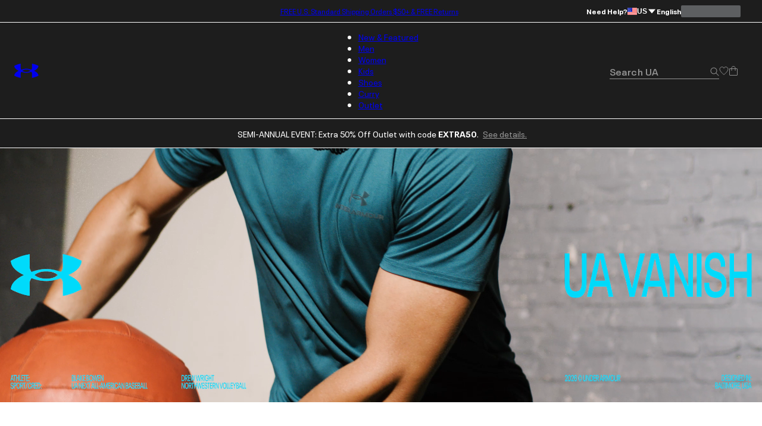

--- FILE ---
content_type: text/css; charset=utf-8
request_url: https://www.underarmour.com/_next/static/chunks/e83d6e6fbbeb2833.css
body_size: 3221
content:
@keyframes LoyaltyOverlay-module-scss-module__Ie2YfW__fadeInOpacity{0%{opacity:.1}to{opacity:1}}@keyframes LoyaltyOverlay-module-scss-module__Ie2YfW__fadeInUp{0%{opacity:0;transform:translate3d(0,var(--spacing-sm),0)}to{opacity:1;transform:translate(0,0)}}.LoyaltyOverlay-module-scss-module__Ie2YfW__h1,.LoyaltyOverlay-module-scss-module__Ie2YfW__headline1{font-size:var(--font-size-h3);line-height:1;font-weight:var(--font-condensed-black);letter-spacing:.25px;text-transform:uppercase;font-stretch:75%}@media screen and (min-width:768px){.LoyaltyOverlay-module-scss-module__Ie2YfW__h1,.LoyaltyOverlay-module-scss-module__Ie2YfW__headline1{font-size:var(--font-size-h1);line-height:1;font-weight:var(--font-condensed-black);letter-spacing:2px;text-transform:uppercase;font-style:normal;font-stretch:75%}}.LoyaltyOverlay-module-scss-module__Ie2YfW__h2,.LoyaltyOverlay-module-scss-module__Ie2YfW__headline2{font-size:var(--font-size-h4);line-height:1;font-weight:var(--font-condensed-black);letter-spacing:.5px;text-transform:uppercase;font-stretch:75%}@media screen and (min-width:768px){.LoyaltyOverlay-module-scss-module__Ie2YfW__h2,.LoyaltyOverlay-module-scss-module__Ie2YfW__headline2{font-size:var(--font-size-h2);line-height:1;font-weight:var(--font-condensed-black);letter-spacing:1px;text-transform:uppercase;font-stretch:75%}}.LoyaltyOverlay-module-scss-module__Ie2YfW__h3,.LoyaltyOverlay-module-scss-module__Ie2YfW__headline3{font-size:var(--font-size-h5);line-height:1;font-weight:var(--font-condensed-black);letter-spacing:.5px;text-transform:uppercase;font-stretch:75%}@media screen and (min-width:768px){.LoyaltyOverlay-module-scss-module__Ie2YfW__h3,.LoyaltyOverlay-module-scss-module__Ie2YfW__headline3{font-size:var(--font-size-h3);line-height:1;font-weight:var(--font-condensed-black);letter-spacing:.25px;text-transform:uppercase;font-stretch:75%}}.LoyaltyOverlay-module-scss-module__Ie2YfW__h4,.LoyaltyOverlay-module-scss-module__Ie2YfW__headline4{font-size:var(--font-size-h5);line-height:1;font-weight:var(--font-condensed-black);letter-spacing:.5px;text-transform:uppercase;font-stretch:75%}@media screen and (min-width:768px){.LoyaltyOverlay-module-scss-module__Ie2YfW__h4,.LoyaltyOverlay-module-scss-module__Ie2YfW__headline4{font-size:var(--font-size-h4);line-height:1;font-weight:var(--font-condensed-black);letter-spacing:.5px;text-transform:uppercase;font-stretch:75%}}.LoyaltyOverlay-module-scss-module__Ie2YfW__h5,.LoyaltyOverlay-module-scss-module__Ie2YfW__headline5{font-size:var(--font-size-h6);line-height:1.5;font-weight:var(--font-condensed-black);letter-spacing:.5px}@media screen and (min-width:768px){.LoyaltyOverlay-module-scss-module__Ie2YfW__h5,.LoyaltyOverlay-module-scss-module__Ie2YfW__headline5{font-size:var(--font-size-h5);line-height:1;font-weight:var(--font-condensed-black);letter-spacing:.5px;text-transform:uppercase;font-stretch:75%}}.LoyaltyOverlay-module-scss-module__Ie2YfW__h6,.LoyaltyOverlay-module-scss-module__Ie2YfW__headline6{font-size:var(--font-size-h6);line-height:1.5;font-weight:var(--font-condensed-black);letter-spacing:.5px}.LoyaltyOverlay-module-scss-module__Ie2YfW__loyalty-overlay{margin:0 auto var(--spacing-md);flex-direction:column;display:flex;position:relative}@media screen and (min-width:768px){.LoyaltyOverlay-module-scss-module__Ie2YfW__loyalty-overlay{margin-bottom:var(--spacing-2md)}}.LoyaltyOverlay-module-scss-module__Ie2YfW__loyalty-overlay__content{z-index:1;width:100%;padding:var(--spacing-sm)var(--spacing-xs);text-align:center;color:var(--content-primary-color);position:relative}@media screen and (min-width:768px){.LoyaltyOverlay-module-scss-module__Ie2YfW__loyalty-overlay__content{width:var(--desktop-width);text-align:initial;padding:var(--spacing-sm);position:absolute;top:50%;left:0%;transform:translateY(-50%)}.LoyaltyOverlay-module-scss-module__Ie2YfW__loyalty-overlay__content.LoyaltyOverlay-module-scss-module__Ie2YfW__top-left{top:0%;left:0%;transform:translate(0%)}.LoyaltyOverlay-module-scss-module__Ie2YfW__loyalty-overlay__content.LoyaltyOverlay-module-scss-module__Ie2YfW__top-center{top:0%;left:50%;transform:translate(-50%)}.LoyaltyOverlay-module-scss-module__Ie2YfW__loyalty-overlay__content.LoyaltyOverlay-module-scss-module__Ie2YfW__top-right{top:0%;left:100%;transform:translate(-100%)}.LoyaltyOverlay-module-scss-module__Ie2YfW__loyalty-overlay__content.LoyaltyOverlay-module-scss-module__Ie2YfW__center-left{top:50%;left:0%;transform:translateY(-50%)}.LoyaltyOverlay-module-scss-module__Ie2YfW__loyalty-overlay__content.LoyaltyOverlay-module-scss-module__Ie2YfW__center{top:50%;left:50%;transform:translate(-50%,-50%)}.LoyaltyOverlay-module-scss-module__Ie2YfW__loyalty-overlay__content.LoyaltyOverlay-module-scss-module__Ie2YfW__center-right{top:50%;left:100%;transform:translate(-100%,-50%)}.LoyaltyOverlay-module-scss-module__Ie2YfW__loyalty-overlay__content.LoyaltyOverlay-module-scss-module__Ie2YfW__bottom-left{top:100%;left:0%;transform:translateY(-100%)}.LoyaltyOverlay-module-scss-module__Ie2YfW__loyalty-overlay__content.LoyaltyOverlay-module-scss-module__Ie2YfW__bottom-center{top:100%;left:50%;transform:translate(-50%,-100%)}.LoyaltyOverlay-module-scss-module__Ie2YfW__loyalty-overlay__content.LoyaltyOverlay-module-scss-module__Ie2YfW__bottom-right{top:100%;left:100%;transform:translate(-100%,-100%)}}@media screen and (min-width:768px) and (min-width:768px){.LoyaltyOverlay-module-scss-module__Ie2YfW__loyalty-overlay__content.LoyaltyOverlay-module-scss-module__Ie2YfW__isTransparent{--content-background-color:transparent}}.LoyaltyOverlay-module-scss-module__Ie2YfW__loyalty-overlay__snipeText{font-size:var(--font-size-h6);line-height:1.5;font-weight:var(--font-regular);letter-spacing:.5px}.LoyaltyOverlay-module-scss-module__Ie2YfW__loyalty-overlay__snipeText p{padding-bottom:var(--spacing-2xs);margin-top:0;margin-bottom:0}.LoyaltyOverlay-module-scss-module__Ie2YfW__loyalty-overlay__subheader{font-size:var(--font-size-body);line-height:1.71429;font-weight:var(--font-regular);letter-spacing:0}.LoyaltyOverlay-module-scss-module__Ie2YfW__loyalty-overlay__subheader ul{margin:var(--spacing-2xs)0;text-align:left;font-size:var(--font-size-body);margin-left:20px;padding-left:0;list-style-type:disc}.LoyaltyOverlay-module-scss-module__Ie2YfW__loyalty-overlay__subheader ul>li{margin-bottom:var(--spacing-2xs)}.LoyaltyOverlay-module-scss-module__Ie2YfW__loyalty-overlay__subheader ul>li ul{list-style-type:circle}.LoyaltyOverlay-module-scss-module__Ie2YfW__loyalty-overlay__subheader p{margin:0 0 var(--spacing-xs)0}@media screen and (max-width:767px){.LoyaltyOverlay-module-scss-module__Ie2YfW__loyalty-overlay__cta>div{justify-content:center;width:100%}}.LoyaltyOverlay-module-scss-module__Ie2YfW__loyalty-overlay__cta a{max-width:var(--button-width);font-weight:var(--font-bold)}@media screen and (max-width:767px){.LoyaltyOverlay-module-scss-module__Ie2YfW__loyalty-overlay__cta a{max-width:var(--max-button-width);width:100%!important}}.LoyaltyOverlay-module-scss-module__Ie2YfW__isCentered{text-align:center;justify-content:center}@media screen and (min-width:768px){.LoyaltyOverlay-module-scss-module__Ie2YfW__isMobile{display:none}}@media screen and (max-width:767px){.LoyaltyOverlay-module-scss-module__Ie2YfW__isDesktop{display:none}}
@keyframes UaCmsSlots-module-scss-module__usrobG__fadeInOpacity{0%{opacity:.1}to{opacity:1}}@keyframes UaCmsSlots-module-scss-module__usrobG__fadeInUp{0%{opacity:0;transform:translate3d(0,var(--spacing-sm),0)}to{opacity:1;transform:translate(0,0)}}.UaCmsSlots-module-scss-module__usrobG__placement__wrapper{--component-spacing:var(--spacing-md)}@media screen and (min-width:768px){.UaCmsSlots-module-scss-module__usrobG__placement__wrapper{--component-spacing:var(--spacing-2md)}}.UaCmsSlots-module-scss-module__usrobG__placement__wrapper,.UaCmsSlots-module-scss-module__usrobG__placement__wrapper>div{gap:var(--component-spacing);grid-template-columns:minmax(0,1fr);display:grid}.UaCmsSlots-module-scss-module__usrobG__personalized-recommendations{max-width:var(--max-container-width);margin:0 var(--spacing-sm)}.UaCmsSlots-module-scss-module__usrobG__personalized-recommendations>div{margin:0}.UaCmsSlots-module-scss-module__usrobG__personalized-recommendations h5{margin-top:var(--spacing-xs);font-size:var(--font-size-h5)!important}@media screen and (min-width:480px){.UaCmsSlots-module-scss-module__usrobG__personalized-recommendations{margin:0 var(--spacing-xs)0 var(--spacing-xs)}}@media screen and (min-width:768px){.UaCmsSlots-module-scss-module__usrobG__personalized-recommendations{width:100%;padding:0 var(--spacing-xs);margin:0 auto}}@media screen and (min-width:1440px){.UaCmsSlots-module-scss-module__usrobG__personalized-recommendations{margin:0 auto}}
@keyframes SocialFeedContainer-module-scss-module__lbw2kq__fadeInOpacity{0%{opacity:.1}to{opacity:1}}@keyframes SocialFeedContainer-module-scss-module__lbw2kq__fadeInUp{0%{opacity:0;transform:translate3d(0,var(--spacing-sm),0)}to{opacity:1;transform:translate(0,0)}}.SocialFeedContainer-module-scss-module__lbw2kq__social-page-container{width:100%;height:100%;z-index:var(--social-feed-z-index);flex-direction:column;margin:0 auto;padding:0;display:flex;position:fixed;inset:0}@media screen and (min-width:480px){.SocialFeedContainer-module-scss-module__lbw2kq__social-page-container .SocialFeedContainer-module-scss-module__lbw2kq__feed-container{width:var(--mobile-max-width);margin:auto}.SocialFeedContainer-module-scss-module__lbw2kq__social-page-container .SocialFeedContainer-module-scss-module__lbw2kq__overlay{background:var(--base-color-black);opacity:.6;z-index:-1;position:fixed;inset:0}}
@keyframes SocialFeed-module-scss-module__ykUX_a__fadeInOpacity{0%{opacity:.1}to{opacity:1}}@keyframes SocialFeed-module-scss-module__ykUX_a__fadeInUp{0%{opacity:0;transform:translate3d(0,var(--spacing-sm),0)}to{opacity:1;transform:translate(0,0)}}.SocialFeed-module-scss-module__ykUX_a__social-feed{width:100%;height:100vh;min-height:var(--default-dialog-width);background-color:var(--base-color-black);margin:0 auto;position:relative;overflow:hidden}@media screen and (min-width:480px){.SocialFeed-module-scss-module__ykUX_a__social-feed{border-radius:var(--border-radius-large);max-width:var(--mobile-max-width);max-height:90vh}}.SocialFeed-module-scss-module__ykUX_a__social-feed .SocialFeed-module-scss-module__ykUX_a__close-button-wrapper{top:var(--spacing-2xs);right:var(--spacing-2xs);z-index:2;position:absolute}.SocialFeed-module-scss-module__ykUX_a__social-feed .SocialFeed-module-scss-module__ykUX_a__close-button-wrapper .SocialFeed-module-scss-module__ykUX_a__close-button{color:var(--base-color-white);font-size:var(--font-size-2xl);background-color:unset;cursor:pointer;width:var(--Button-height);border:none;padding:0;transition:transform .2s}.SocialFeed-module-scss-module__ykUX_a__social-feed .SocialFeed-module-scss-module__ykUX_a__close-button-wrapper .SocialFeed-module-scss-module__ykUX_a__close-button:hover,.SocialFeed-module-scss-module__ykUX_a__social-feed .SocialFeed-module-scss-module__ykUX_a__close-button-wrapper .SocialFeed-module-scss-module__ykUX_a__close-button:focus{transform:scale(1.1)}.SocialFeed-module-scss-module__ykUX_a__social-feed .SocialFeed-module-scss-module__ykUX_a__swiper-container{will-change:transform;width:100%;height:100%}.SocialFeed-module-scss-module__ykUX_a__social-feed .SocialFeed-module-scss-module__ykUX_a__swiper-slide{will-change:transform;width:100%;height:100%;overflow:hidden}.SocialFeed-module-scss-module__ykUX_a__nudge-animation{animation:8s ease-in-out 9s SocialFeed-module-scss-module__ykUX_a__nudge-sequence}@keyframes SocialFeed-module-scss-module__ykUX_a__nudge-sequence{0%{transform:translateY(0)}40%{transform:translateY(0)}50%{transform:translateY(-60px)}60%{transform:translateY(0)}70%{transform:translateY(0)}85%{transform:translateY(-70px)}to{transform:translateY(0)}}
@keyframes ProductCard-module-scss-module__TbZBFG__fadeInOpacity{0%{opacity:.1}to{opacity:1}}@keyframes ProductCard-module-scss-module__TbZBFG__fadeInUp{0%{opacity:0;transform:translate3d(0,var(--spacing-sm),0)}to{opacity:1;transform:translate(0,0)}}.ProductCard-module-scss-module__TbZBFG__product-card{width:var(--carousel-card-width);background:var(--base-color-white);border-radius:var(--border-radius-large);padding:var(--spacing-2xs);align-items:center;gap:var(--spacing-xs);flex-direction:row;justify-content:space-between;display:flex;position:relative}.ProductCard-module-scss-module__TbZBFG__product-card.ProductCard-module-scss-module__TbZBFG__single{width:100%}.ProductCard-module-scss-module__TbZBFG__product-card .ProductCard-module-scss-module__TbZBFG__product-image-container{aspect-ratio:var(--ratio-4x5);height:var(--spacing-xl);background:var(--base-color-grey-1);border-radius:var(--border-radius-medium);flex-shrink:0;position:relative;overflow:hidden}.ProductCard-module-scss-module__TbZBFG__product-card .ProductCard-module-scss-module__TbZBFG__product-image-container .ProductCard-module-scss-module__TbZBFG__product-image{object-fit:cover}.ProductCard-module-scss-module__TbZBFG__product-card .ProductCard-module-scss-module__TbZBFG__product-content{gap:var(--spacing-3xs);flex-direction:row;flex-grow:1;justify-content:space-between;align-items:center;display:flex}.ProductCard-module-scss-module__TbZBFG__product-card .ProductCard-module-scss-module__TbZBFG__product-content .ProductCard-module-scss-module__TbZBFG__product-details{flex-direction:column;justify-content:center;display:flex}.ProductCard-module-scss-module__TbZBFG__product-card .ProductCard-module-scss-module__TbZBFG__product-content .ProductCard-module-scss-module__TbZBFG__product-details .ProductCard-module-scss-module__TbZBFG__product-name{color:var(--base-color-black);font-size:var(--font-size-body-large);font-weight:var(--font-semibold);word-wrap:break-word;margin-bottom:var(--spacing-2xs);-webkit-line-clamp:1;line-clamp:1;-webkit-box-orient:vertical;margin-top:0;display:-webkit-box;overflow:hidden}.ProductCard-module-scss-module__TbZBFG__product-card .ProductCard-module-scss-module__TbZBFG__product-content .ProductCard-module-scss-module__TbZBFG__product-details .ProductCard-module-scss-module__TbZBFG__product-price{color:var(--base-color-black);font-size:var(--font-size-body);font-weight:var(--font-semibold);word-wrap:break-word;margin:0}.ProductCard-module-scss-module__TbZBFG__product-card .ProductCard-module-scss-module__TbZBFG__add-to-bag-button{width:var(--spacing-2md);height:var(--spacing-2md);cursor:pointer;border:none;flex-shrink:0;justify-content:center;align-items:center;padding:0;transition:background-color .2s;display:flex}.ProductCard-module-scss-module__TbZBFG__product-card .ProductCard-module-scss-module__TbZBFG__add-to-bag-button button{background-color:var(--base-color-grey-1);color:var(--base-color-black);border-radius:var(--border-radius-round)}.ProductCard-module-scss-module__TbZBFG__product-card .ProductCard-module-scss-module__TbZBFG__add-to-bag-button button:hover,.ProductCard-module-scss-module__TbZBFG__product-card .ProductCard-module-scss-module__TbZBFG__add-to-bag-button button:focus{background-color:var(--base-color-grey-2)}.ProductCard-module-scss-module__TbZBFG__product-card .ProductCard-module-scss-module__TbZBFG__add-to-bag-button svg{width:var(--spacing-xs);height:var(--spacing-xs)}.ProductCard-module-scss-module__TbZBFG__product-card .ProductCard-module-scss-module__TbZBFG__add-to-bag-button svg path{stroke-width:1.5px}.ProductCard-module-scss-module__TbZBFG__product-card .ProductCard-module-scss-module__TbZBFG__add-to-bag-button:disabled{cursor:not-allowed}
@keyframes SocialFeedPost-module-scss-module__SLLwSq__fadeInOpacity{0%{opacity:.1}to{opacity:1}}@keyframes SocialFeedPost-module-scss-module__SLLwSq__fadeInUp{0%{opacity:0;transform:translate3d(0,var(--spacing-sm),0)}to{opacity:1;transform:translate(0,0)}}.SocialFeedPost-module-scss-module__SLLwSq__media{background-color:var(--base-color-black);flex:1;width:100%;height:100%;position:relative;overflow:hidden}.SocialFeedPost-module-scss-module__SLLwSq__media .SocialFeedPost-module-scss-module__SLLwSq__media-blur-bg{filter:blur(20px);opacity:.5;background-position:50%;background-size:cover;width:100%;height:100%;position:absolute;top:0;left:0;transform:scale(1.1)}.SocialFeedPost-module-scss-module__SLLwSq__media .SocialFeedPost-module-scss-module__SLLwSq__image-wrapper{z-index:1;justify-content:center;align-items:center;width:100%;height:100%;display:flex;position:relative}.SocialFeedPost-module-scss-module__SLLwSq__media .SocialFeedPost-module-scss-module__SLLwSq__image-wrapper .SocialFeedPost-module-scss-module__SLLwSq__image{object-fit:contain;width:auto;height:100%;margin:0 auto;display:block}.SocialFeedPost-module-scss-module__SLLwSq__details{z-index:2;background:linear-gradient(#0000 0%,#0009 55%);width:100%;position:absolute;bottom:0;transform:translateZ(0)}.SocialFeedPost-module-scss-module__SLLwSq__details .SocialFeedPost-module-scss-module__SLLwSq__details-header{padding:var(--spacing-xs);font-size:var(--font-size-body-large);color:var(--base-color-white);flex-direction:row;display:flex}.SocialFeedPost-module-scss-module__SLLwSq__details .SocialFeedPost-module-scss-module__SLLwSq__details-header .SocialFeedPost-module-scss-module__SLLwSq__meta{font-size:var(--font-size-body-large);color:var(--base-color-white);text-shadow:0px 1px 3px var(--base-color-black);flex-direction:column;justify-content:flex-end;display:flex}.SocialFeedPost-module-scss-module__SLLwSq__details .SocialFeedPost-module-scss-module__SLLwSq__details-header .SocialFeedPost-module-scss-module__SLLwSq__meta .SocialFeedPost-module-scss-module__SLLwSq__user-row{width:100%;margin-bottom:var(--spacing-2xs);align-items:center;display:flex}.SocialFeedPost-module-scss-module__SLLwSq__details .SocialFeedPost-module-scss-module__SLLwSq__details-header .SocialFeedPost-module-scss-module__SLLwSq__meta .SocialFeedPost-module-scss-module__SLLwSq__user-row .SocialFeedPost-module-scss-module__SLLwSq__avatar-wrapper{width:var(--avatar-wrapper-width);height:var(--avatar-wrapper-width);border-radius:var(--border-radius-round);border:2px solid var(--base-color-white);background-color:var(--base-color-grey-1);box-shadow:0 2px 4px var(--base-color-black);overflow:hidden}.SocialFeedPost-module-scss-module__SLLwSq__details .SocialFeedPost-module-scss-module__SLLwSq__details-header .SocialFeedPost-module-scss-module__SLLwSq__meta .SocialFeedPost-module-scss-module__SLLwSq__user-row .SocialFeedPost-module-scss-module__SLLwSq__avatar-wrapper .SocialFeedPost-module-scss-module__SLLwSq__avatar{object-fit:cover;border-radius:var(--border-radius-round);width:100%;height:100%}.SocialFeedPost-module-scss-module__SLLwSq__details .SocialFeedPost-module-scss-module__SLLwSq__details-header .SocialFeedPost-module-scss-module__SLLwSq__meta .SocialFeedPost-module-scss-module__SLLwSq__user-row .SocialFeedPost-module-scss-module__SLLwSq__avatar-wrapper .SocialFeedPost-module-scss-module__SLLwSq__avatar-placeholder{background-color:var(--base-color-grey-1);border-radius:var(--border-radius-round);width:100%;height:100%}.SocialFeedPost-module-scss-module__SLLwSq__details .SocialFeedPost-module-scss-module__SLLwSq__details-header .SocialFeedPost-module-scss-module__SLLwSq__meta .SocialFeedPost-module-scss-module__SLLwSq__user-row .SocialFeedPost-module-scss-module__SLLwSq__username{font-weight:var(--font-bold);font-size:var(--font-size-h6);margin:0 0 0 var(--spacing-2xs)}.SocialFeedPost-module-scss-module__SLLwSq__details .SocialFeedPost-module-scss-module__SLLwSq__details-header .SocialFeedPost-module-scss-module__SLLwSq__meta .SocialFeedPost-module-scss-module__SLLwSq__user-row .SocialFeedPost-module-scss-module__SLLwSq__like-button{margin-left:auto}.SocialFeedPost-module-scss-module__SLLwSq__details .SocialFeedPost-module-scss-module__SLLwSq__details-header .SocialFeedPost-module-scss-module__SLLwSq__meta .SocialFeedPost-module-scss-module__SLLwSq__caption{-webkit-line-clamp:2;line-clamp:2;line-height:1.4;font-size:var(--font-size-body-large);-webkit-box-orient:vertical;margin:0;display:-webkit-box;overflow:hidden}.SocialFeedPost-module-scss-module__SLLwSq__details .SocialFeedPost-module-scss-module__SLLwSq__details-header .SocialFeedPost-module-scss-module__SLLwSq__controls{align-items:flex-end;gap:var(--spacing-xs);z-index:2;flex-direction:column;flex:1;display:flex}.SocialFeedPost-module-scss-module__SLLwSq__details .SocialFeedPost-module-scss-module__SLLwSq__details-header .SocialFeedPost-module-scss-module__SLLwSq__controls .SocialFeedPost-module-scss-module__SLLwSq__control-button{color:var(--base-color-white);width:var(--spacing-sm);height:var(--spacing-sm);background-color:unset;line-height:var(--spacing-2xs);cursor:pointer;padding:var(--spacing-sm);border:none;justify-content:flex-start;align-items:center;transition:transform .2s;display:flex}.SocialFeedPost-module-scss-module__SLLwSq__details .SocialFeedPost-module-scss-module__SLLwSq__details-header .SocialFeedPost-module-scss-module__SLLwSq__controls .SocialFeedPost-module-scss-module__SLLwSq__control-button:hover,.SocialFeedPost-module-scss-module__SLLwSq__details .SocialFeedPost-module-scss-module__SLLwSq__details-header .SocialFeedPost-module-scss-module__SLLwSq__controls .SocialFeedPost-module-scss-module__SLLwSq__control-button:focus{transform:scale(1.1)}.SocialFeedPost-module-scss-module__SLLwSq__details .SocialFeedPost-module-scss-module__SLLwSq__details-header .SocialFeedPost-module-scss-module__SLLwSq__controls .SocialFeedPost-module-scss-module__SLLwSq__control-button .SocialFeedPost-module-scss-module__SLLwSq__control-icon{font-size:var(--font-size-body)}.SocialFeedPost-module-scss-module__SLLwSq__details .SocialFeedPost-module-scss-module__SLLwSq__details-header .SocialFeedPost-module-scss-module__SLLwSq__controls .SocialFeedPost-module-scss-module__SLLwSq__control-button.SocialFeedPost-module-scss-module__SLLwSq__liked .SocialFeedPost-module-scss-module__SLLwSq__control-icon{color:var(--base-color-red-4);animation:.5s ease-in-out SocialFeedPost-module-scss-module__SLLwSq__popAnimation}.SocialFeedPost-module-scss-module__SLLwSq__products-carousel{z-index:3;padding-left:var(--spacing-xs);padding-right:var(--spacing-2xs);padding-bottom:var(--spacing-sm)}.SocialFeedPost-module-scss-module__SLLwSq__products-carousel .SocialFeedPost-module-scss-module__SLLwSq__products-swiper{overflow:visible}.SocialFeedPost-module-scss-module__SLLwSq__products-carousel .SocialFeedPost-module-scss-module__SLLwSq__products-swiper.SocialFeedPost-module-scss-module__SLLwSq__single-product .SocialFeedPost-module-scss-module__SLLwSq__swiper-wrapper{justify-content:center}.SocialFeedPost-module-scss-module__SLLwSq__products-carousel .SocialFeedPost-module-scss-module__SLLwSq__products-swiper.SocialFeedPost-module-scss-module__SLLwSq__single-product .SocialFeedPost-module-scss-module__SLLwSq__product-slide{width:calc(100% - var(--spacing-2xs))!important}.SocialFeedPost-module-scss-module__SLLwSq__products-carousel .SocialFeedPost-module-scss-module__SLLwSq__product-slide{justify-content:center;align-items:center;display:flex;width:auto!important}@keyframes SocialFeedPost-module-scss-module__SLLwSq__popAnimation{0%{transform:scale(1)}10%{transform:scale(.9)}40%{transform:scale(1.2)}55%{transform:scale(.85)}70%{transform:scale(1.15)}85%{transform:scale(.98)}to{transform:scale(1)}}
@keyframes ProductReelsCarousel-module-scss-module__6BEo1q__fadeInOpacity{0%{opacity:.1}to{opacity:1}}@keyframes ProductReelsCarousel-module-scss-module__6BEo1q__fadeInUp{0%{opacity:0;transform:translate3d(0,var(--spacing-sm),0)}to{opacity:1;transform:translate(0,0)}}.ProductReelsCarousel-module-scss-module__6BEo1q__social-carousel{--swiper-pagination-color:var(--color-black);--pager-justify:center;--pager-left-position:0;--pager-right-position:0;--bullet-bottom:0;margin:var(--spacing-md)0}.ProductReelsCarousel-module-scss-module__6BEo1q__social-carousel h2{font-size:var(--font-size-h6-large);line-height:1.5;font-weight:var(--font-bold);letter-spacing:0;letter-spacing:.5px;margin-bottom:var(--spacing-2xs);padding:0 var(--spacing-xs)}.ProductReelsCarousel-module-scss-module__6BEo1q__social-carousel p{font-size:var(--font-size-body);margin-bottom:var(--spacing-sm);padding:0 var(--spacing-xs)}.ProductReelsCarousel-module-scss-module__6BEo1q__social-carousel .ProductReelsCarousel-module-scss-module__6BEo1q__carousel-wrapper{position:relative}.ProductReelsCarousel-module-scss-module__6BEo1q__social-carousel .ProductReelsCarousel-module-scss-module__6BEo1q__reels-pager{margin-top:var(--spacing-md);position:relative}
@keyframes ProductReel-module-scss-module__9pvnpW__fadeInOpacity{0%{opacity:.1}to{opacity:1}}@keyframes ProductReel-module-scss-module__9pvnpW__fadeInUp{0%{opacity:0;transform:translate3d(0,var(--spacing-sm),0)}to{opacity:1;transform:translate(0,0)}}@keyframes ProductReel-module-scss-module__9pvnpW__pulse-animation{0%,to{transform:scale(.78)}45%{transform:scale(.9)}}.ProductReel-module-scss-module__9pvnpW__instagram-wrapper .ProductReel-module-scss-module__9pvnpW__media-image-background,.ProductReel-module-scss-module__9pvnpW__instagram-wrapper video[data-testid=social-video],.ProductReel-module-scss-module__9pvnpW__instagram-wrapper .ProductReel-module-scss-module__9pvnpW__image{border-radius:var(--border-radius-large);overflow:hidden}.ProductReel-module-scss-module__9pvnpW__instagram-wrapper{flex:1;position:relative;transform:translate(0,0)}.ProductReel-module-scss-module__9pvnpW__instagram-wrapper .swiper-slide{margin-right:var(--spacing-2xs)}.ProductReel-module-scss-module__9pvnpW__instagram-wrapper .ProductReel-module-scss-module__9pvnpW__media-wrapper{cursor:pointer;aspect-ratio:auto var(--ratio-9x16)}.ProductReel-module-scss-module__9pvnpW__instagram-wrapper .ProductReel-module-scss-module__9pvnpW__media-wrapper img,.ProductReel-module-scss-module__9pvnpW__instagram-wrapper .ProductReel-module-scss-module__9pvnpW__media-wrapper video{object-fit:cover;object-position:center;width:100%;height:100%;display:block}@media screen and (max-width:1023px){.ProductReel-module-scss-module__9pvnpW__instagram-wrapper .ProductReel-module-scss-module__9pvnpW__post-data-wrapper{height:auto!important}}.ProductReel-module-scss-module__9pvnpW__instagram-wrapper .ProductReel-module-scss-module__9pvnpW__post-data-wrapper .ProductReel-module-scss-module__9pvnpW__post-content-wrapper{color:var(--color-white);padding:var(--spacing-xs);background-color:var(--color-black);font-size:var(--font-size-body-large);align-items:flex-start;margin-top:-5px;display:flex}.ProductReel-module-scss-module__9pvnpW__instagram-wrapper .ProductReel-module-scss-module__9pvnpW__post-data-wrapper .ProductReel-module-scss-module__9pvnpW__post-content-wrapper .ProductReel-module-scss-module__9pvnpW__profile-info{display:flex}.ProductReel-module-scss-module__9pvnpW__instagram-wrapper .ProductReel-module-scss-module__9pvnpW__post-data-wrapper .ProductReel-module-scss-module__9pvnpW__post-content-wrapper .ProductReel-module-scss-module__9pvnpW__profile-info .ProductReel-module-scss-module__9pvnpW__profile-photo{border-radius:var(--border-radius-round);margin-right:var(--spacing-2xs);height:var(--spacing-sm);width:var(--spacing-sm);position:relative}@media screen and (min-width:1024px){.ProductReel-module-scss-module__9pvnpW__instagram-wrapper .ProductReel-module-scss-module__9pvnpW__post-data-wrapper .ProductReel-module-scss-module__9pvnpW__post-content-wrapper .ProductReel-module-scss-module__9pvnpW__profile-info .ProductReel-module-scss-module__9pvnpW__profile-photo{position:unset}}.ProductReel-module-scss-module__9pvnpW__instagram-wrapper .ProductReel-module-scss-module__9pvnpW__post-data-wrapper .ProductReel-module-scss-module__9pvnpW__post-content-wrapper .ProductReel-module-scss-module__9pvnpW__profile-info svg.ProductReel-module-scss-module__9pvnpW__profile-photo{margin-top:var(--spacing-3xs);height:var(--spacing-xs);width:var(--spacing-xs);border-radius:0}.ProductReel-module-scss-module__9pvnpW__instagram-wrapper .ProductReel-module-scss-module__9pvnpW__post-data-wrapper .ProductReel-module-scss-module__9pvnpW__post-content-wrapper .ProductReel-module-scss-module__9pvnpW__post-content .ProductReel-module-scss-module__9pvnpW__handle{margin-right:var(--spacing-2xs);font-weight:var(--font-bold)}.ProductReel-module-scss-module__9pvnpW__instagram-wrapper .ProductReel-module-scss-module__9pvnpW__post-data-wrapper .ProductReel-module-scss-module__9pvnpW__post-content-wrapper .ProductReel-module-scss-module__9pvnpW__post-content .ProductReel-module-scss-module__9pvnpW__caption{color:var(--color-grey-1);font-size:var(--font-size-body);line-height:var(--spacing-sm);text-overflow:ellipsis;line-clamp:2;-webkit-line-clamp:2;-webkit-box-orient:vertical;display:-webkit-box;overflow:hidden}.ProductReel-module-scss-module__9pvnpW__instagram-wrapper .ProductReel-module-scss-module__9pvnpW__post-data-wrapper .ProductReel-module-scss-module__9pvnpW__post-content-wrapper .ProductReel-module-scss-module__9pvnpW__post-content .ProductReel-module-scss-module__9pvnpW__full-caption{white-space:break-spaces;display:block}.ProductReel-module-scss-module__9pvnpW__instagram-wrapper .ProductReel-module-scss-module__9pvnpW__post-data-wrapper .ProductReel-module-scss-module__9pvnpW__post-content-wrapper .ProductReel-module-scss-module__9pvnpW__post-content .ProductReel-module-scss-module__9pvnpW__button-more{color:var(--color-grey-4);text-decoration:none}


--- FILE ---
content_type: application/javascript; charset=utf-8
request_url: https://www.underarmour.com/_next/static/chunks/468f45480dcc3d32.js
body_size: 11618
content:
(globalThis.TURBOPACK||(globalThis.TURBOPACK=[])).push(["object"==typeof document?document.currentScript:void 0,731993,e=>{"use strict";var t=e.i(279404),a=e.i(394580);e.i(470395);var r=e.i(830744),o=e.i(212222);let l=t.UaConfigPublicImpl.curalateUrl,s=r.z.object({id:r.z.string().optional().default(""),name:r.z.string().optional().default(""),images:r.z.array(r.z.object({original:r.z.object({link:r.z.string().optional().default("")})})).optional().default([]),price:r.z.object({value:r.z.number().optional().default(0),currencyCode:r.z.string().optional().default("")}).optional().default({value:0,currencyCode:""}),link:r.z.string().optional().default(""),metadata:r.z.object({brand:r.z.string().optional().default(""),age_gender:r.z.string().optional().default(""),productId:r.z.string().optional().default(""),isAvailable:r.z.string().optional().default("")}).optional().default({brand:"",age_gender:"",productId:"",isAvailable:""})}),i=r.z.object({type:r.z.string().optional().default(""),original:r.z.object({link:r.z.string().optional().default("")}).optional().default({link:""}),lowQuality:r.z.object({link:r.z.string().optional().default("")}).optional(),poster:r.z.object({original:r.z.object({link:r.z.string().optional().default("")})}).optional()}),n=r.z.object({username:r.z.string().optional().default(""),image:r.z.object({original:r.z.object({link:r.z.string().optional().default("")})}).optional()}).optional().default({username:""}),d=r.z.object({user:n,caption:r.z.string().optional().default(""),link:r.z.string().optional().default(""),sourceId:r.z.string().optional().default("")}),u=r.z.object({id:r.z.string().optional().default(""),source:d.optional().default({user:{username:""},caption:"",link:""}),media:i.optional().default({type:"",original:{link:""}}),products:r.z.array(s).optional().default([])}),c=r.z.array(u);function m(e){let t=c.safeParse(e);return t.success?t.data:(a.default.warn("Curalate social array failed validation; attempting item-by-item recovery",t.error),(Array.isArray(e)?e:[]).map(e=>{let t=u.safeParse(e);return t.success?t.data:u.parse({})}))}let p=async(e,a,r)=>{let o=t.UaConfigPublicImpl.curalateUrl,l=t.UaConfigPublicImpl.curalateHomepageSourceId;try{let t=await fetch(`${o}${l}?${new URLSearchParams({locale:e,limit:a.toString(),offset:r?.toString()??""})}`);if(200===t.status)return(await t.json()).data.items;throw Error("Error: Failed to retrieve data from the Curalate API")}catch(e){throw console.error(e),Error("Error: Failed to fetch Curalate data")}},f=async(e,a=10,r="",s=0)=>{let i={data:{items:[],resultsCount:0},metadata:{curalateUserId:"",requestId:"",traceId:"",pdpMetadata:{curalateProductId:"",curalateStyleId:""}},paging:{cursors:{after:""},next:""},slimData:{items:[],resultsCount:0}};if(!Array.isArray(e)||0===e.length)return i;let n=t.UaConfigPublicImpl.curalateProductSourceId,d=o.CuralateFilterKey.PRODUCT_ID,u=new URLSearchParams({filter:e.map(e=>`${d}:${encodeURIComponent(e)}`).join(" or "),limit:a.toString(),sort:"Latest",offset:s.toString(),parameterizeProducts:"false",noExpired:"true",showRatings:"false"});r&&u.set("after",r);try{let e=await fetch(`${l}${n}?${u.toString()}`);if(200===e.status){let t=await e.json(),a=m(t.data?.items||[]);return{...t,slimData:{items:a,resultsCount:t.data?.resultsCount??0}}}throw Error("Error: Failed to retrieve data from the Curalate API")}catch(e){return console.error("Error fetching Curalate data:",e),i}},_=async(e,r,s,i=10,n=0)=>{let d;if(r.length!==s.length)throw Error("filterKeys and filterValues must have the same length");let u=e===o.CuralateGalleryType.PRODUCT?t.UaConfigPublicImpl.curalateProductSourceId:t.UaConfigPublicImpl.curalateCategorySourceId,c=(e,t)=>e.map((e,a)=>`${e}:${encodeURIComponent(t[a])}`).join(" and "),p=new URLSearchParams({filter:d=Array.isArray(r[0])&&Array.isArray(s[0])&&r.every(Array.isArray)&&s.every(Array.isArray)?Object.values(r.flatMap((e,t)=>e.map((e,a)=>({key:e,value:s[t][a],groupIdx:t}))).slice(0,15).reduce((e,t)=>(e[t.groupIdx]||(e[t.groupIdx]={keys:[],values:[]}),e[t.groupIdx].keys.push(t.key),e[t.groupIdx].values.push(t.value),e),{})).map(e=>c(e.keys,e.values)).join(" or "):c(r,s),limit:i.toString(),sort:"Latest",offset:n.toString()});try{let e=await fetch(`${l}${u}?${p.toString()}`);if(200===e.status){let t=await e.json(),a=m(t.data?.items||[]);return{...t,slimData:{items:a,resultsCount:t.data?.resultsCount??0}}}throw a.default.error(`Curalate API returned status ${e.status} for filter: ${d}`),Error("Error: Failed to retrieve data from the social API")}catch(e){throw a.default.error("Error fetching Curalate data:",e),Error("Error: Failed to fetch socal data")}};e.s(["getCuralateHomePageSocialData",0,p,"getCuralateSocialDataByFilters",0,_,"getCuralateSocialDataByProducts",0,f,"isSupportedUGCLocale",0,e=>"string"==typeof e&&t.UaConfigPublicImpl.curalateEnabledLocales.includes(e)])},852912,e=>{e.v({fadeInOpacity:"UaCmsSlots-module-scss-module__usrobG__fadeInOpacity",fadeInUp:"UaCmsSlots-module-scss-module__usrobG__fadeInUp","personalized-recommendations":"UaCmsSlots-module-scss-module__usrobG__personalized-recommendations",placement__wrapper:"UaCmsSlots-module-scss-module__usrobG__placement__wrapper"})},316125,e=>{e.v({fadeInOpacity:"SocialFeedContainer-module-scss-module__lbw2kq__fadeInOpacity",fadeInUp:"SocialFeedContainer-module-scss-module__lbw2kq__fadeInUp","feed-container":"SocialFeedContainer-module-scss-module__lbw2kq__feed-container",overlay:"SocialFeedContainer-module-scss-module__lbw2kq__overlay","social-page-container":"SocialFeedContainer-module-scss-module__lbw2kq__social-page-container"})},412820,e=>{e.v({"close-button":"SocialFeed-module-scss-module__ykUX_a__close-button","close-button-wrapper":"SocialFeed-module-scss-module__ykUX_a__close-button-wrapper",fadeInOpacity:"SocialFeed-module-scss-module__ykUX_a__fadeInOpacity",fadeInUp:"SocialFeed-module-scss-module__ykUX_a__fadeInUp","nudge-animation":"SocialFeed-module-scss-module__ykUX_a__nudge-animation","nudge-sequence":"SocialFeed-module-scss-module__ykUX_a__nudge-sequence","social-feed":"SocialFeed-module-scss-module__ykUX_a__social-feed","swiper-container":"SocialFeed-module-scss-module__ykUX_a__swiper-container","swiper-slide":"SocialFeed-module-scss-module__ykUX_a__swiper-slide"})},437833,e=>{e.v({"add-to-bag-button":"ProductCard-module-scss-module__TbZBFG__add-to-bag-button",fadeInOpacity:"ProductCard-module-scss-module__TbZBFG__fadeInOpacity",fadeInUp:"ProductCard-module-scss-module__TbZBFG__fadeInUp","product-card":"ProductCard-module-scss-module__TbZBFG__product-card","product-content":"ProductCard-module-scss-module__TbZBFG__product-content","product-details":"ProductCard-module-scss-module__TbZBFG__product-details","product-image":"ProductCard-module-scss-module__TbZBFG__product-image","product-image-container":"ProductCard-module-scss-module__TbZBFG__product-image-container","product-name":"ProductCard-module-scss-module__TbZBFG__product-name","product-price":"ProductCard-module-scss-module__TbZBFG__product-price",single:"ProductCard-module-scss-module__TbZBFG__single"})},760501,e=>{e.v({avatar:"SocialFeedPost-module-scss-module__SLLwSq__avatar","avatar-placeholder":"SocialFeedPost-module-scss-module__SLLwSq__avatar-placeholder","avatar-wrapper":"SocialFeedPost-module-scss-module__SLLwSq__avatar-wrapper",caption:"SocialFeedPost-module-scss-module__SLLwSq__caption","control-button":"SocialFeedPost-module-scss-module__SLLwSq__control-button","control-icon":"SocialFeedPost-module-scss-module__SLLwSq__control-icon",controls:"SocialFeedPost-module-scss-module__SLLwSq__controls",details:"SocialFeedPost-module-scss-module__SLLwSq__details","details-header":"SocialFeedPost-module-scss-module__SLLwSq__details-header",fadeInOpacity:"SocialFeedPost-module-scss-module__SLLwSq__fadeInOpacity",fadeInUp:"SocialFeedPost-module-scss-module__SLLwSq__fadeInUp",image:"SocialFeedPost-module-scss-module__SLLwSq__image","image-wrapper":"SocialFeedPost-module-scss-module__SLLwSq__image-wrapper","like-button":"SocialFeedPost-module-scss-module__SLLwSq__like-button",liked:"SocialFeedPost-module-scss-module__SLLwSq__liked",media:"SocialFeedPost-module-scss-module__SLLwSq__media","media-blur-bg":"SocialFeedPost-module-scss-module__SLLwSq__media-blur-bg",meta:"SocialFeedPost-module-scss-module__SLLwSq__meta",popAnimation:"SocialFeedPost-module-scss-module__SLLwSq__popAnimation","product-slide":"SocialFeedPost-module-scss-module__SLLwSq__product-slide","products-carousel":"SocialFeedPost-module-scss-module__SLLwSq__products-carousel","products-swiper":"SocialFeedPost-module-scss-module__SLLwSq__products-swiper","single-product":"SocialFeedPost-module-scss-module__SLLwSq__single-product","swiper-wrapper":"SocialFeedPost-module-scss-module__SLLwSq__swiper-wrapper","user-row":"SocialFeedPost-module-scss-module__SLLwSq__user-row",username:"SocialFeedPost-module-scss-module__SLLwSq__username"})},492623,e=>{e.v({"carousel-wrapper":"ProductReelsCarousel-module-scss-module__6BEo1q__carousel-wrapper",fadeInOpacity:"ProductReelsCarousel-module-scss-module__6BEo1q__fadeInOpacity",fadeInUp:"ProductReelsCarousel-module-scss-module__6BEo1q__fadeInUp","reels-pager":"ProductReelsCarousel-module-scss-module__6BEo1q__reels-pager","social-carousel":"ProductReelsCarousel-module-scss-module__6BEo1q__social-carousel"})},315333,e=>{e.v({"button-more":"ProductReel-module-scss-module__9pvnpW__button-more",caption:"ProductReel-module-scss-module__9pvnpW__caption",fadeInOpacity:"ProductReel-module-scss-module__9pvnpW__fadeInOpacity",fadeInUp:"ProductReel-module-scss-module__9pvnpW__fadeInUp","full-caption":"ProductReel-module-scss-module__9pvnpW__full-caption",handle:"ProductReel-module-scss-module__9pvnpW__handle",image:"ProductReel-module-scss-module__9pvnpW__image","instagram-wrapper":"ProductReel-module-scss-module__9pvnpW__instagram-wrapper","media-image-background":"ProductReel-module-scss-module__9pvnpW__media-image-background","media-wrapper":"ProductReel-module-scss-module__9pvnpW__media-wrapper","post-content":"ProductReel-module-scss-module__9pvnpW__post-content","post-content-wrapper":"ProductReel-module-scss-module__9pvnpW__post-content-wrapper","post-data-wrapper":"ProductReel-module-scss-module__9pvnpW__post-data-wrapper","profile-info":"ProductReel-module-scss-module__9pvnpW__profile-info","profile-photo":"ProductReel-module-scss-module__9pvnpW__profile-photo","pulse-animation":"ProductReel-module-scss-module__9pvnpW__pulse-animation"})},176486,e=>{e.v({fadeInOpacity:"Home-module-scss-module___aid3G__fadeInOpacity",fadeInUp:"Home-module-scss-module___aid3G__fadeInUp",home:"Home-module-scss-module___aid3G__home","home__shoppable-reels":"Home-module-scss-module___aid3G__home__shoppable-reels"})},602766,250671,992415,579017,e=>{"use strict";var t=e.i(843476),a=e.i(271645),r=e.i(536393),o=e.i(641897),l=e.i(683764),s=e.i(300321),i=e.i(501882),n=e.i(155854),d=e.i(852912),u=e.i(881234),c=e.i(785710),m=e.i(316125),p=e.i(471832),f=e.i(980401);e.i(941983);var _=e.i(73712),_=_,g=e.i(858498),h=e.i(698651);e.s(["Mousewheel",()=>h.default],250671);var h=h,y=e.i(798385);e.s(["Virtual",()=>y.default],992415);var y=y,w=e.i(979433),S=e.i(412820),v=e.i(726065);let b="Social Feed Fetch",C="ua-liked-social-posts";function I(e){let t=e.match(/^([\d]{7,})-/);return t?t[1]:e}function x(e){return e.trim().toLowerCase()}function P(e,t){if(0===t.length)return[];let a=e.length?new Set(e.map(e=>x(e.id))):new Set,r=new Set,o=[];return t.forEach(e=>{let t=x(e.id);a.has(t)||r.has(t)||(r.add(t),o.push(e))}),o}let j=e=>e.products.length>0?e.products.map((e,t)=>`${0!==t?"and ":"Social post of "}${e.metadata.age_gender} ${e.metadata.brand}`).join(" "):e.source.caption;function k(e){let t={};if(!e)return t;try{let a=new URL(e);new URLSearchParams(a.search).forEach((e,a)=>{a.endsWith("_color")&&(t.color=e),a.endsWith("_size")&&(t.size=e.toLowerCase())})}catch(e){console.error(e)}return t}function E(e){if(!window.Evergage||"function"!=typeof window.Evergage.sendEvent)return;let{productId:t}=e.metadata,{currencyCode:a}=e.price,{color:r,size:o}=k(e.link);t&&window.Evergage.sendEvent({action:"Social Feed Product View",itemAction:window.Evergage.ItemAction?.ViewItem,catalog:{Product:{_id:`${t}-${r}-${o}`,sku:`${t}-${r}-${o}`,currency:a,type:"Product"}}})}var F=e.i(114897),L=e.i(439323),R=e.i(711301),A=e.i(49725),N=e.i(769249),T=e.i(606886),U=e.i(331850),$=e.i(895711),_=_,h=h,D=e.i(307128),z=e.i(692080),O=e.i(159862),M=e.i(437833);function q({product:e,single:a,analyticsContext:r}){let{color:o}=k(e.link),l=(0,D.useFormatMoney)();return(0,t.jsxs)("div",{className:`${M.default["product-card"]} ${a?M.default.single:""}`,children:[(0,t.jsx)("div",{className:M.default["product-image-container"],children:(0,t.jsx)(L.default,{src:e.images&&e.images.length>0?e.images[0].original.link:"",alt:e.name,fill:!0,className:M.default["product-image"],loading:"eager"})}),(0,t.jsxs)("div",{className:M.default["product-content"],children:[(0,t.jsxs)("div",{className:M.default["product-details"],children:[(0,t.jsx)("p",{className:M.default["product-name"],children:e.name}),(0,t.jsx)("p",{className:M.default["product-price"],children:l(e.price.value,{currency:e.price.currencyCode})})]}),(0,t.jsx)("div",{className:M.default["add-to-bag-button"],children:(0,t.jsx)(O.default,{productName:e.name,productId:e.metadata.productId,productStyleId:e.metadata.productId,defaultColor:o,icon:(0,t.jsx)(z.PlusIcon,{"data-icon-plus":!0,className:M.default["quick-add-icon"]}),source:"shoppable reels",onButtonClick:()=>{E(e)},analyticsContext:{...r,feature:"qatb"}})})]})]})}var B=e.i(760501),G=e.i(25206),W=e.i(607700),H=e.i(565090),Z=e.i(96830);function K({post:e,activeIndex:r,isActive:o,isMuted:l,isLiked:s,videoRefs:i,videoRefKey:n,onPostLike:d,toggleMute:u,productsData:m,fetchProductsForPost:y,analyticsContext:S}){let v=(0,a.useMemo)(()=>[g.Keyboard,h.default,_.default],[]),{webviewVendor:b}=(0,H.useDeviceDetect)(),C=b!==H.WebviewVendors.TIKTOK,I=(0,p.useFormatMessage)(),[x,P]=(0,a.useState)(!C),{addProductToWishlist:k}=(0,c.useWishlist)(),[E,F]=(0,a.useState)(!1),[D,z]=(0,a.useState)(null),O=(0,G.useDebouncedCallback)(async(e,t)=>{try{F(!0),z(null);let a=m[e];a||(a=await y(e,t)),await Promise.all(a.filter(e=>e&&e.style).map(e=>k(e,"")))}catch(e){console.error("Error adding products to wishlist:",e),z("Failed to add products to wishlist")}finally{F(!1)}},300),M=()=>{if(d(),!s&&e.products.length>0){let t=e.products.filter(e=>e.metadata.isAvailable&&e.metadata.productId).map(e=>e.metadata.productId);t.length>0&&O(e.id,t)}};(0,a.useEffect)(()=>{if(e.media.type&&e.media.type.includes("video")){let e=i.current[n];e&&(o&&C?(e.play(),P(!1)):(e.pause(),P(!0)))}},[o,e.media.type,i,n,C]);let{impressionRef:K}=(0,W.useTrackingEvents)({...S,tracking:{...S?.tracking,module_index:r.toString()}});return(0,t.jsxs)(t.Fragment,{children:[(0,t.jsxs)("div",{className:B.default.media,ref:K,children:[(0,t.jsx)("div",{className:B.default["media-blur-bg"],draggable:!1,style:{backgroundImage:`url(${e.media.type&&e.media.type.includes("video")&&e.media.poster?.original.link||e.media.original.link})`}}),(0,t.jsx)("div",{className:B.default["image-wrapper"],children:e.media.type&&e.media.type.includes("video")?(0,t.jsx)("video",{"data-testid":"video",ref:e=>{i.current[n]=e},src:e.media.lowQuality?.link,loop:!0,muted:l,playsInline:!0,className:B.default.image,poster:e.media.poster?.original.link,preload:"metadata",onClick:()=>{u()},onDoubleClick:e=>{e.stopPropagation(),M()},onPlay:()=>{o&&P(!1)},onPause:()=>{o&&P(!0)}}):(0,t.jsx)(L.default,{src:e.media.original.link,alt:j(e),fill:!0,sizes:"100vw",className:B.default.image,quality:100,loading:o?"eager":"lazy",priority:o,draggable:!1,onDoubleClick:e=>{e.stopPropagation(),M()}})})]}),(0,t.jsxs)("div",{className:B.default.details,children:[(0,t.jsxs)("div",{className:B.default["details-header"],children:[(0,t.jsxs)("div",{className:B.default.meta,children:[(0,t.jsxs)("div",{className:B.default["user-row"],children:[(0,t.jsx)("div",{className:B.default["avatar-wrapper"],children:e.source.user.image?(0,t.jsx)(L.default,{src:e.source.user.image.original.link,alt:`${e.source.user.username}'s profile photo`,width:40,height:40,className:B.default.avatar,loading:o?"eager":"lazy"}):(0,t.jsx)("div",{className:B.default["avatar-placeholder"]})}),(0,t.jsxs)("p",{className:B.default.username,children:["@",e.source.user.username]})]}),(0,t.jsx)("p",{className:B.default.caption,children:e.source.caption})]}),(0,t.jsxs)("div",{className:B.default.controls,children:[e.media.type&&e.media.type.includes("video")&&(0,t.jsxs)(t.Fragment,{children:[(0,t.jsx)(w.Button,{className:B.default["control-button"],onClick:e=>{let t;e.stopPropagation(),(t=i.current[n])&&(t.paused?t.play():t.pause())},"aria-label":I(x?"storyplayer-action-play":"storyplayer-action-pause"),children:(0,t.jsx)("span",{className:B.default["control-icon"],children:x?(0,t.jsx)(U.PlayIcon,{size:"MD",strokeWidth:2}):(0,t.jsx)($.PauseIcon,{size:"MD",strokeWidth:2})})}),(0,t.jsx)(w.Button,{className:B.default["control-button"],onClick:e=>{e.stopPropagation(),u()},"aria-label":I(l?"storyplayer-action-unmute":"storyplayer-action-mute"),children:(0,t.jsx)("span",{className:B.default["control-icon"],children:l?(0,t.jsx)(T.SoundOffIcon,{size:"MD",strokeWidth:2}):(0,t.jsx)(N.SoundOnIcon,{size:"MD",strokeWidth:2})})})]}),(0,t.jsx)(w.Button,{className:`${B.default["control-button"]} ${B.default["like-button"]} ${s?B.default.liked:""}`,onClick:e=>{e.stopPropagation(),M()},"aria-label":I(s?"storyplayer-action-unlike":"storyplayer-action-like"),children:(0,t.jsx)("span",{className:B.default["control-icon"],children:s?(0,t.jsx)(R.HeartFilledIcon,{strokeWidth:1,size:"MD"}):(0,t.jsx)(A.HeartIcon,{strokeWidth:1.4,size:"MD"})})})]})]}),(0,Z.isArrayWithItems)(e.products)&&(0,t.jsx)("div",{className:B.default["products-carousel"],children:(0,t.jsx)(f.Swiper,{slidesPerView:1===e.products.length?1:"auto",spaceBetween:10*(1!==e.products.length),className:`${B.default["products-swiper"]} ${1===e.products.length?B.default["single-product"]:""}`,keyboard:!0,mousewheel:!0,freeMode:!0,modules:v,children:e.products.map((a,r)=>(0,t.jsx)(f.SwiperSlide,{className:B.default["product-slide"],children:(0,t.jsx)(q,{product:a,single:1===e.products.length,analyticsContext:{...S,tracking:{...S?.tracking,cta_target:a.metadata.productId}}})},`${a.metadata.productId}-${r}`))})})]})]})}var V=e.i(394580),X=e.i(550530),Q=e.i(663976);let J=(0,V.createClientLogger)("social-products");async function Y(e){try{let t=(0,Q.standAloneApolloClient)(),a=e.map(async e=>{if(e)try{let a=await (0,X.product)(t,e);if(a&&a.id)return a;J.warn(`No product data found for ID ${e}`)}catch(t){J.error(`Error fetching product with ID ${e}:`,t)}return null}),r=await Promise.all(a);return(0,Z.ensureNonNullishArray)(r)}catch(e){return J.error("Error in fetchProductDetailsByIds:",e),[]}}var ee=e.i(462549),et=e.i(831450);function ea({posts:e,initialSlide:r=0,onClose:o}){let l=(0,u.useIsClient)(),{productsData:s,fetchProductsForPost:i}=function(e){let[t,r]=(0,a.useState)({}),o=(0,a.useRef)(t);(0,a.useEffect)(()=>{o.current=t},[t]);let[l,s]=(0,a.useState)({}),[i,n]=(0,a.useState)({}),d=(0,a.useCallback)(async(e,t)=>{if(!t.length)return[];let a=o.current[e];if(a)return a;try{s(t=>({...t,[e]:!0}));let a=await Y(t);if(!a||0===a.length)return n(t=>({...t,[e]:Error("No products found or fetch failed")})),r(t=>({...t,[e]:[]})),[];return r(t=>({...t,[e]:a})),a}catch(t){return J.error(`Error fetching products for post ${e}:`,t),n(a=>({...a,[e]:t instanceof Error?t:Error(String(t))})),r(t=>({...t,[e]:[]})),[]}finally{s(t=>({...t,[e]:!1}))}},[o]),u=(0,a.useRef)(new Set);return(0,a.useEffect)(()=>{if(!e.length)return;let t=e[0],a=t.products.filter(e=>e.metadata.isAvailable&&e.metadata.productId).map(e=>e.metadata.productId);!(a.length>0)||o.current[t.id]||u.current.has(t.id)||(u.current.add(t.id),d(t.id,a))},[e,d]),{productsData:t,isLoading:l,errors:i,fetchProductsForPost:d}}(e),n=(0,a.useMemo)(()=>[g.Keyboard,h.default,y.default,_.default],[]),d=(0,p.useFormatMessage)(),[c,m]=(0,a.useState)(r),[I,x]=(0,a.useState)([]),[P,j]=(0,a.useState)(!0),[k,L]=(0,a.useState)("100vh"),R=(0,a.useRef)(null),A=(0,a.useRef)(null),N=(0,a.useRef)([]),T=(0,a.useRef)({}),{analyticsManager:U}=(0,ee.useAnalytics)(),{modalActive:$}=(0,et.useQuickAddToCart)(),D=(0,a.useMemo)(()=>({tracking:{module_type:"UGC Reels",module_index:c?.toString(),module_placement:"UGC Reels"}}),[c]),z=()=>{j(e=>(Object.values(T.current).forEach(t=>{t&&(t.muted=!e)}),!e))},O=(0,a.useRef)(null),M=(0,a.useRef)(null),q=(0,a.useRef)(new Map),B=(0,a.useRef)(null);(0,a.useEffect)(()=>{let t=function(){try{let e=window.localStorage.getItem(C);return e?JSON.parse(e):[]}catch(e){return console.error("Error loading liked posts from localStorage:",e),[]}}();N.current=t,x(Array(e.length).fill(!1).map((a,r)=>t.includes(e[r]?.id||"")))},[e]);let{height:G}=(0,F.default)();return(0,a.useEffect)(()=>{"number"==typeof G&&L(`${Math.max(G,0)}px`)},[G]),!function({disabled:e=!1,onRouteChange:t}={}){let r=(0,a.useRef)(!1);(0,a.useEffect)(()=>{if("undefined"==typeof document||e)return;let a=window.location.href,o=document.body.style.overflow,l=document.documentElement.style.overflow,s=document.body.style.height,i=document.documentElement.style.height,n=window.scrollY||window.pageYOffset;return document.body.style.top=`-${n}px`,document.body.style.overflow="hidden",document.documentElement.style.overflow="hidden",document.documentElement.style.height="100vh",document.body.style.position="fixed",document.body.style.width="100%",()=>{a!==window.location.href&&(r.current=!0,t&&t()),document.body.style.overflow=o,document.documentElement.style.overflow=l,document.body.style.height=s,document.documentElement.style.height=i,document.body.style.position="",document.body.style.width="",document.body.style.top="",r.current?(window.scrollTo({top:0,behavior:"auto"}),r.current=!1):window.scrollTo(0,n)}},[e,t]),r.current}({disabled:$,onRouteChange:o}),(0,t.jsxs)("section",{className:S.default["social-feed"],"aria-label":d("social-feed"),style:{height:k},ref:R,children:[(0,t.jsx)("div",{className:S.default["close-button-wrapper"],children:(0,t.jsx)(w.Button,{"aria-label":d("close"),onClick:o,className:S.default["close-button"],children:(0,t.jsx)(v.CloseIcon,{size:"MD",strokeWidth:2})})}),(0,t.jsx)(f.Swiper,{direction:"vertical",slidesPerView:1,spaceBetween:0,initialSlide:r,keyboard:{enabled:!0},mousewheel:{sensitivity:1,thresholdDelta:4,thresholdTime:200,forceToAxis:!0},speed:500,followFinger:!0,threshold:40,touchAngle:60,touchStartPreventDefault:!1,resistance:!0,resistanceRatio:1,modules:n,className:S.default["swiper-container"],onSlideChange:t=>{m(t.activeIndex);let a=Math.round(.6*e.length),r=Math.max(e.length-3,0);(t.activeIndex===a||t.activeIndex===r||t.activeIndex===e.length-1)&&window.Evergage&&"function"==typeof window.Evergage.sendEvent&&window.Evergage.sendEvent({action:b,itemAction:window.Evergage.ItemAction?.ViewItemDetail}),O.current&&(clearTimeout(O.current),O.current=null),M.current&&(window.clearInterval(M.current),M.current=null),B.current=t.activeIndex;let o=e[t.activeIndex].products;l&&window.Evergage&&(O.current=setTimeout(()=>{B.current===t.activeIndex&&((e,t)=>{let a,r;M.current&&(window.clearInterval(M.current),M.current=null);let{intervalId:o}=(a=0,{intervalId:r=window.setInterval(()=>{if(B.current!==t||a>=e.length)return;let r=e[a],{productId:o}=r.metadata;if(o){let e=q.current.get(o)||0,t=Date.now();t-e>=2e3&&(E(r),q.current.set(o,t))}a+=1},1e3),clearInterval:()=>{window.clearInterval(r)}});M.current=o})(o,t.activeIndex)},5e3))},onSwiper:e=>{A.current=e},virtual:{enabled:!0,addSlidesAfter:5,addSlidesBefore:2,cache:!0},children:e.map((a,r)=>(0,t.jsx)(f.SwiperSlide,{className:`${S.default["swiper-slide"]}  ${0===c?S.default["nudge-animation"]:""}`,children:(0,t.jsx)(K,{post:a,activeIndex:r,isActive:a.id===e[c]?.id,isMuted:P,isLiked:I[r],videoRefs:T,videoRefKey:a.id,onPostLike:()=>(t=>{let a=[...I];a[t]=!a[t],x(a);let r=e[t].id,o=[...N.current];if(a[t])o.includes(r)||o.push(r);else{let e=o.indexOf(r);-1!==e&&o.splice(e,1)}N.current=o;try{window.localStorage.setItem(C,JSON.stringify(o))}catch(e){console.error("Error saving liked posts to localStorage:",e)}U.trackReelPostLiked?.({...D.tracking,module_id:r,module_name:e[t]?.source?.link||"",module_index:t.toString()})})(r),toggleMute:z,productsData:s,fetchProductsForPost:i,analyticsContext:{...D,tracking:{...D?.tracking,module_index:c.toString(),module_id:a?.id,module_name:a?.source.link||""}}})},`${a.id}-${r}`))})]})}var er=e.i(787534);function eo(e,t){switch(t.type){case"SET_MCP_LOADING":return{...e,isMcpLoading:t.value};case"SET_SOCIAL_POSTS_LOADING":return{...e,isSocialPostsLoading:t.value};case"SET_HAS_FETCHED_INITIAL_POSTS":return{...e,hasFetchedInitialPosts:t.value};case"RESET_LOADING_STATE":return{isMcpLoading:!1,isSocialPostsLoading:!1,hasFetchedInitialPosts:!1};default:return e}}var el=e.i(510007),es=e.i(213332),ei=e.i(337303),en=e.i(212222),ed=e.i(731993);let eu=new Map,ec=new Map,em="ua_social_posts_cache_v1";function ep({onClose:e,initialPosts:r,mcpRecs:o}){let{socialPosts:s}=function(e,t=!1){let r=(0,u.useIsClient)(),[o,s]=(0,a.useState)(e??[]),{loadingState:i,dispatch:d}=function(e){let[t,r]=(0,a.useReducer)(eo,{isMcpLoading:(void 0)??!1,isSocialPostsLoading:(void 0)??!1,hasFetchedInitialPosts:(void 0)??!1});return{loadingState:t,dispatch:r}}(),c=(0,a.useRef)(eu),m=(0,l.useLocale)(),{user:p}=(0,er.useSession)();async function f(e,t,a){let r=e.get(t);if(r&&(0!==r.items.length||Date.now()-r.ts<6e5))return{items:r.items,resultsCount:r.resultsCount};let o=ec.get(t);if(o)return o;let l=(async()=>{var r,o;let l,{items:s,resultsCount:i}=await a(),n=(r=function(e){if(e.length<=2)return e;let t=[],a=null,r=0,o=null;return e.forEach(e=>{let l="string"==typeof e.source?.sourceId?e.source.sourceId:null;if(l&&l===o)return;let s=Array.isArray(e.products)?e.products:[];if(1===s.length){let i="object"==typeof s[0]&&null!==s[0]&&"id"in s[0]?String(s[0].id):String(s[0]);i===a?r+=1:(a=i,r=1),r<=2&&(t.push(e),o=l)}else t.push(e),a=null,r=0,o=l}),t}(s||[]),o=[],l=new Map,r.forEach(e=>{l.set(x(e.id),e)}),o.forEach(e=>{let t=x(e.id);l.has(t)||l.set(t,e)}),Array.from(l.values()));e.set(t,{items:n,resultsCount:i,ts:Date.now()});try{let e={};eu.forEach((t,a)=>{e[a]=t}),window.sessionStorage.setItem(em,JSON.stringify(e))}catch(e){V.default.warn("Failed to persist social posts session cache",e)}return{items:n,resultsCount:i}})();ec.set(t,l);try{return await l}finally{ec.delete(t)}}let _=(0,a.useCallback)(async(e,t,a=20)=>{let r=(0,ei.shuffleArray)(t).map(I),o=`${e}:products:${r.sort().join(",")}:${a}`;return f(c.current,o,async()=>{let e=await (0,ed.getCuralateSocialDataByProducts)(r,a);return{items:e.slimData?.items||e.data.items,resultsCount:e.data.resultsCount}})},[]),g=(0,a.useCallback)(async(e,t,a,r=20,o=0)=>{let l=t.map((e,t)=>{let r=a[t];return JSON.stringify([Array.isArray(e)?[...e].sort():e,Array.isArray(r)?[...r].sort():r])}),s=`${e}:filters:${l.sort().join(";")}:${r}:${o}`;return f(c.current,s,async()=>{let e=await (0,ed.getCuralateSocialDataByFilters)(en.CuralateGalleryType.PRODUCT,t,a,r,o);return{items:e.slimData?.items||e.data.items,resultsCount:e.data.resultsCount}})},[]),{recommendations:h}=function(e){let t=(0,el.default)(),r=(0,u.useIsClient)(),[o,l]=(0,a.useState)([]);return(0,a.useEffect)(()=>{if(!r)return void V.default.warn("useSocialRecommendations must be used client-side");let t=t=>{if(t.detail?.actionEvent?.interaction?.name!==b&&t.detail?.actionEvent?.action!==b)return;let a=t.detail?.response?.campaignResponses,r=e.trim().toLowerCase(),o=a?.find(e=>!!Array.isArray(e.templateNames)&&e.templateNames.some(e=>"string"==typeof e&&e.trim().toLowerCase().includes(r))),s=[];o?.payload&&Array.isArray(o.payload.products)&&(s=o.payload.products),l(s)};return(0,n.addEvergageCustomEventListener)(n.EvergageEvent.OnEventResponse,t),()=>{(0,n.removeEvergageCustomEventListener)(n.EvergageEvent.OnEventResponse,t)}},[e,t,r]),{recommendations:o}}(es.McpCampaignTypes.SOCIAL_RECS),y=(0,a.useRef)(o);(0,a.useEffect)(()=>{y.current=o},[o]);let w=(0,a.useCallback)(async(e,t,a=20)=>{d({type:"SET_MCP_LOADING",value:!0});try{if(!(0,Z.isArrayWithItems)(t))return;let r=Array.from(new Set(t.map(e=>e.productId).filter(Boolean)));if(0===r.length)return;let o=y.current,l=await _(e,r,a),i=P(o,l.items);o=[...o,...i];let n=!0,d=0,u=0;for(;(a-(i.length+u)>0||n)&&d<8&&(n=!1,!(a-(i.length+u)<=0));){let r=Array.from(new Set(t.map(e=>e.category?e.category.trim():null).filter(Boolean)));r=(0,ei.shuffleArray)(r).slice(0,1);let l=[],n=[];if(r.forEach(e=>{if("string"!=typeof e)return;let[t,a]=e.split(" - ").map(e=>e.trim());t&&a&&(l.push(["age_gender","brand"]),n.push([t,a]))}),7===(d+=1)||8===d)if(7===d){l=[["age_gender"]];let e=r[0];n="string"==typeof e?[[e.split(" - ")[0]]]:[[]]}else 8===d&&(l=[[]],n=[[]]);let c=[],m=0,p=!0;for(;p;){let t=await g(e,l,n,a,m),r=P([...o,...c],t.items||[]);c=[...c,...r],t.resultsCount>a&&r.length<a&&c.length<a&&a-(i.length+u+c.length)>0?m+=a:p=!1}c.length>0&&(o=[...o,...c],u+=c.length),o.length>y.current.length&&!function(e,t){if(e.length!==t.length)return!1;let a=e.map(e=>e.id).sort(),r=t.map(e=>e.id).sort();return a.every((e,t)=>e===r[t])}(o,y.current)&&s(o)}}catch(e){V.default.error("Error fetching social content:",e)}finally{d({type:"SET_MCP_LOADING",value:!1})}},[_,g,s,d]);async function S(e,t,a){try{let r=y.current,o=[],l=t,i=new Set(r.map(e=>e.id));for(let t=0;t<3&&o.length<a;t++){let t=await (0,ed.getCuralateHomePageSocialData)(e,a,l);if(!t||0===t.length)break;let r=t.filter(e=>!i.has(e.id));if(0===r.length)break;r.forEach(e=>i.add(e.id)),o=[...o,...r],l+=a}if(0===o.length)return[];let n=P(r,o);if(0===n.length)return[];let d=[...r,...n];return s(d),y.current=d,n}catch(e){V.default.error("Error fetching more social content:",e);return}}return(0,a.useEffect)(()=>{r&&(!function(){if(!(eu.size>0))try{let e=window.sessionStorage.getItem(em);if(!e)return;let t=JSON.parse(e);Object.entries(t).forEach(([e,t])=>{if(!t||"object"!=typeof t||!Array.isArray(t.items))return;let a=t.items,r="number"==typeof t.resultsCount?t.resultsCount:a.length,o="number"==typeof t.ts?t.ts:Date.now();eu.set(e,{items:a,resultsCount:r,ts:o})})}catch(e){V.default.warn("Failed to hydrate social posts session cache",e)}}(),i.hasFetchedInitialPosts||d({type:"SET_HAS_FETCHED_INITIAL_POSTS",value:!0}))},[m,p,i.hasFetchedInitialPosts,d,r]),(0,a.useEffect)(()=>{(0,Z.isArrayWithItems)(h)&&t?(async()=>{try{await w(m,h)}catch(e){V.default.error(`Error fetching social content for recommendations: ${e}`)}})():S(m,y.current.length,10).catch(e=>{V.default.error(`Error fetching more social content: ${e}`)})},[h,m,w,t]),{socialPosts:o,setSocialPosts:s,loadingState:i,cachedFetchSocialPostsByProducts:_,cachedFetchSocialPostsByFilter:g}}(r,o);return(0,u.useIsClient)()?(0,t.jsxs)("div",{className:m.default["social-page-container"],children:[(0,t.jsx)(c.default,{children:(0,t.jsx)("div",{className:m.default["feed-container"],children:(0,t.jsx)(ea,{posts:s,onClose:e})})}),(0,t.jsx)("div",{className:m.default.overlay,"data-testid":"overlay",onClick:e})]}):null}var h=h,ef=e.i(579053),e_=e.i(186301),eg=e.i(94367),eh=e.i(886338),ey=e.i(492623),ew=e.i(315333);function eS({post:e}){let r=e.media?.poster?.original?.link||"",o=(0,a.useRef)(null),{webviewVendor:l}=(0,H.useDeviceDetect)(),s=l!==H.WebviewVendors.TIKTOK;return(0,a.useEffect)(()=>{let e=o.current;e&&e.addEventListener("timeupdate",()=>{e.currentTime>=3&&(e.currentTime=0,e.play())})},[]),(0,t.jsx)(t.Fragment,{children:e.media.type&&e.media.type.includes("video")?e.media.lowQuality?.link&&(0,t.jsx)("video",{ref:o,"data-testid":"social-video",loop:!0,muted:!0,playsInline:!0,autoPlay:s,poster:r,children:(0,t.jsx)("source",{"data-testid":"social-video-source",src:e.media.lowQuality.link,type:"video/mp4"})}):(0,t.jsx)(L.default,{src:e.media.original.link,quality:100,width:400,height:400,alt:j(e),className:ew.default.image})})}let ev=function({post:e,onOpenSocialFeed:r}){let o=(0,a.useRef)(null);return(0,t.jsx)("section",{"data-testid":"instagram-wrapper",className:ew.default["instagram-wrapper"],children:(0,t.jsx)("div",{"data-testid":"media-wrapper",onClick:()=>r?.(e),ref:o,className:ew.default["media-wrapper"],children:(0,t.jsx)(eS,{post:e})})})};var eb=e.i(406992),eC=e.i(665353);let eI=({socialContent:e,onOpenSocialFeed:r,showCarouselNavigation:o,contentData:l})=>{let s=(0,p.useFormatMessage)(),i=(0,eg.useMediaQuery)(eh.default.lgDesktopUp),n=(0,a.useRef)(null),d=(0,a.useRef)(null),[u,c]=(0,a.useState)(null),{analyticsManager:m}=(0,ee.useAnalytics)(),_={tracking:{module_name:"UGC Reels Carousel",module_id:"UGC Reels Carousel",module_type:"UGC Reels Carousel",module_placement:"UGC Reels Carousel",module_index:"UGC Reels Carousel",module_nested_count:e.length.toString()}},{impressionRef:y}=(0,W.useTrackingEvents)(_),[w,S]=(0,a.useState)(0),v=(0,a.useCallback)(e=>S(e.realIndex),[]),b=i?4:2.5,C=Math.ceil(e.length-b+1),I=(0,a.useMemo)(()=>Array.from({length:C}),[C]),x=(0,a.useMemo)(()=>e?.length>0?(0,t.jsxs)("div",{className:ey.default["social-carousel"],ref:y,children:[(0,t.jsx)("h2",{className:ey.default["carousel-title"],children:l?.headlineText??s("gear-in-action")}),(0,t.jsx)("p",{children:l?.subHeadlineText??s("gear-in-action-copy")}),(0,t.jsxs)("div",{className:ey.default["carousel-wrapper"],children:[(0,t.jsx)(f.Swiper,{modules:[g.Keyboard,h.default,ef.Navigation,e_.Pagination],spaceBetween:12,slidesOffsetBefore:16,navigation:{enabled:o,prevEl:n.current,nextEl:d.current},followFinger:!0,touchRatio:1.5,touchAngle:45,mousewheel:{sensitivity:.5,thresholdDelta:10,thresholdTime:100,forceToAxis:!0,releaseOnEdges:!1},touchMoveStopPropagation:!0,touchStartPreventDefault:!0,preventInteractionOnTransition:!1,resistance:!0,resistanceRatio:.5,keyboard:{enabled:!0},breakpoints:{0:{slidesPerView:2.5,spaceBetween:20},1024:{slidesPerView:o?4:2.5,spaceBetween:20}},onSwiper:c,onRealIndexChange:v,children:e.map((e,a)=>(0,t.jsx)(f.SwiperSlide,{children:(0,t.jsx)(ev,{post:e,onOpenSocialFeed:e=>{m.trackReelClick?.({..._.tracking,cta_type:"UGC Reels",cta_target:"UGC Reels",module_nested_position:a.toString()}),r?.(e)}})},e.id||a))}),(0,t.jsx)(eC.Pager,{items:I,realIndex:w,onSlideTo:e=>{u?.slideTo(e)},className:ey.default["reels-pager"],repeatCount:1}),o&&(0,t.jsx)(t.Fragment,{children:i&&(0,t.jsx)(eb.default,{activeSlide:w,totalSlides:e.length,modal:!1,hideNext:w>=e.length-(o?4:1),setDirection:e=>{u&&(-1===e&&u.slidePrev(),1===e&&u.slideNext())}})})]})]}):null,[_.tracking,m,l?.headlineText,l?.subHeadlineText,s,v,y,i,r,I,w,o,e,u]);return(0,t.jsx)("div",{children:x})};var ex=e.i(738818);e.i(226314);var eP=e.i(550933);function ej({socialContent:e,mcpRecs:r,showCarouselNavigation:o,locale:l,contentData:s}){let i,[n,d]=(0,a.useState)(!1),[u,c]=(0,a.useState)([]),[m,p]=(0,a.useState)(e??[]),[f,_]=(0,a.useState)(!1),[g,h]=(0,a.useState)(null),y=(0,a.useCallback)(async()=>{if(!(m?.length>0)){_(!0);try{let e=await (0,ed.getCuralateHomePageSocialData)(l??"",10);e&&e.length>0?p(e):(h("No social content found"),V.default.error("ShoppableReels: No social content found from Curalate API"))}catch(e){h("Failed to fetch social content"),V.default.error("ShoppableReels: fetch error",e)}finally{_(!1)}}},[l,m?.length]);(0,a.useEffect)(()=>{o&&m?.length===0&&(_(!0),y())},[o,m?.length,y]);let w=(0,a.useMemo)(()=>{if(!m)return[];let e=m.filter(e=>e.media?.type==="video");if(e.length>=8)return e.slice(0,8);let t=[...e,...m.filter(e=>e.media?.type==="photo").filter(t=>!e.some(e=>e.id===t.id))];return t.length>=8?t.slice(0,8):t},[m]),S=m||[],v=(i=new Set(w.map(e=>e.id)),[...w,...S.filter(e=>!i.has(e.id))]),b=(0,a.useCallback)(()=>{d(!1),c([])},[]);return f||g?null:(0,t.jsxs)(t.Fragment,{children:[(0,t.jsx)(eP.default,{children:(0,t.jsx)(ex.AnimationWrapper,{children:(0,t.jsx)(eI,{socialContent:w,onOpenSocialFeed:e=>{c([e,...v.filter(t=>t.id!==e.id)]),d(!0)},showCarouselNavigation:o,contentData:s})})}),n&&u.length>0&&(0,t.jsx)(ep,{mcpRecs:r,initialPosts:u,onClose:b})]})}e.s(["ShoppableReels",()=>ej],579017);var ek=e.i(119793),eE=e.i(176486);function eF({locale:e,contentData:a}){let{hasHomeShoppableReels:r}=(0,ek.useFeatureFlagsBool)(["hasHomeShoppableReels"]);return r?(0,t.jsx)("div",{className:eE.default["home__shoppable-reels"],children:(0,t.jsx)(ej,{locale:e,mcpRecs:!1,showCarouselNavigation:!0,contentData:a})}):null}function eL({className:e="",pageContent:u,hasLcpSlot:c=!1,enablePersonalizedRecs:m=!1,isPreview:f=!1}){let _=(0,l.useLocale)(),g=(0,p.useFormatMessage)(),{isAnimatedSlot:h}=(0,i.useHasAnimatedSlot)(c),y=(0,a.useMemo)(()=>(({uacmsSlots:e})=>e?.slots?.filter(({contents:e})=>e?.length>0)??[])(u),[u]),w=(0,a.useMemo)(()=>{if(!y||0===y.length)return{index:-1,before:!1};let e=y.findIndex(e=>e?.slotType==="primary");if(-1!==e)return{index:e,before:!1};let t=y.findIndex(e=>e?.slotType==="secondary");return -1!==t?{index:t,before:!0}:{index:y.length-1,before:!1}},[y]),S=u?.uacmsSlots?.shoppableReels??void 0,v=(0,a.useMemo)(()=>y?.findIndex(e=>e?.slotType==="hero")??-1,[y]);return(0,t.jsx)("section",{className:`${d.default.placement__wrapper} ${e}`,children:y?.map((e,l)=>{let i=e?.slotType==="hero",u=i?"hero":"",c=!f&&-1!==w.index&&l===w.index;return(0,t.jsxs)(a.Fragment,{children:[c&&w.before&&(0,t.jsx)("div",{"data-testid":"animated-slot-must-always-exist",children:(0,t.jsx)(eF,{locale:_,contentData:S})},"shoppable_reels_insertion_before"),e?.contents?.map((a,o)=>(0,t.jsx)("div",{className:u,children:(0,t.jsx)(r.default,{placementId:u,defaultModule:{source:s.ContentSource.UACMS,data:a},locale:_,isAnimatedSlot:h(l),index:o})},`${e?.slotType}_${l}_${o}`)),m&&i&&l===v&&(0,t.jsx)("div",{className:d.default["personalized-recommendations"],children:(0,t.jsx)(o.default,{showFallback:!1,recZone:n.RecZones.RECENTLY_VIEWED,productRecMin:1,title:g("recently-viewed"),headerLevel:"h5",wishListEnabled:!0})},"personalized-product-recs"),c&&!w.before&&(0,t.jsx)("div",{"data-testid":"animated-slot-must-always-exist",children:(0,t.jsx)(eF,{locale:_,contentData:S})},"shoppable_reels_insertion")]},`${e?.slotType}_${l}`)})})}e.s(["default",()=>eL],602766)}]);